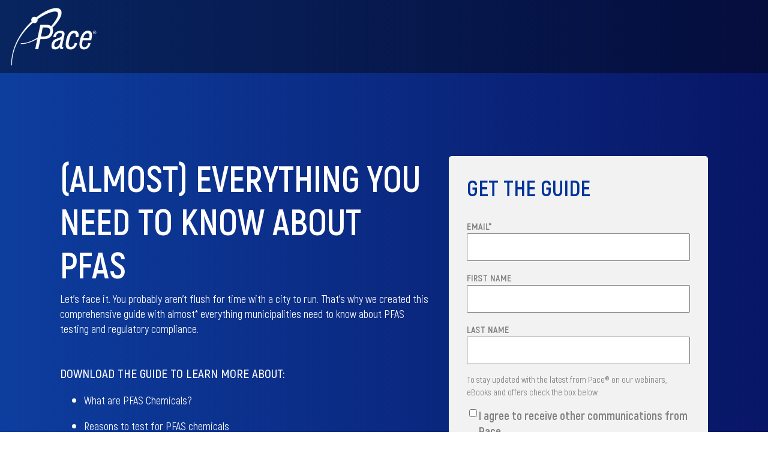

--- FILE ---
content_type: text/html; charset=UTF-8
request_url: https://info.pacelabs.com/pfas-ebook-municipalities?utm_term=pfas&utm_campaign=ENV_Michigan+PFAS+Mandate+2020&utm_source=adwords&utm_medium=ppc&hsa_acc=2195671737&hsa_cam=12520863084&hsa_grp=121976484169&hsa_ad=549951597092&hsa_src=g&hsa_tgt=kwd-379524967676&hsa_kw=pfas&hsa_mt=p&hsa_net=adwords&hsa_ver=3&gclid=EAIaIQobChMI1sbD_7XX9wIVNGpvBB2_cQlJEAAYASAAEgIeWvD_BwE
body_size: 9807
content:
<!doctype html><!--[if lt IE 7]> <html class="no-js lt-ie9 lt-ie8 lt-ie7" lang="en" > <![endif]--><!--[if IE 7]>    <html class="no-js lt-ie9 lt-ie8" lang="en" >        <![endif]--><!--[if IE 8]>    <html class="no-js lt-ie9" lang="en" >               <![endif]--><!--[if gt IE 8]><!--><html class="no-js" lang="en"><!--<![endif]--><head>
    <meta charset="utf-8">
    <meta http-equiv="X-UA-Compatible" content="IE=edge,chrome=1">
    <meta name="author" content="Pace® Analytical Services, LLC">
    <meta name="description" content="Municipality's guide to PFAS contamination and testing. Get info on sources of PFAS chemicals, PFAS in drinking water, and the status of PFAS regulations">
    <meta name="generator" content="HubSpot">
    <title>Your Guide for PFAS Chemical Testing and Analysis</title>
    <link rel="shortcut icon" href="https://info.pacelabs.com/hubfs/PaceAnalytical%20January%202020/Images/favicon.ico">
    
<meta name="viewport" content="width=device-width, initial-scale=1">

    <script src="/hs/hsstatic/jquery-libs/static-1.4/jquery/jquery-1.11.2.js"></script>
<script>hsjQuery = window['jQuery'];</script>
    <meta property="og:description" content="Municipality's guide to PFAS contamination and testing. Get info on sources of PFAS chemicals, PFAS in drinking water, and the status of PFAS regulations">
    <meta property="og:title" content="Your Guide for PFAS Chemical Testing and Analysis">
    <meta name="twitter:description" content="Municipality's guide to PFAS contamination and testing. Get info on sources of PFAS chemicals, PFAS in drinking water, and the status of PFAS regulations">
    <meta name="twitter:title" content="Your Guide for PFAS Chemical Testing and Analysis">

    

    

    <style>
a.cta_button{-moz-box-sizing:content-box !important;-webkit-box-sizing:content-box !important;box-sizing:content-box !important;vertical-align:middle}.hs-breadcrumb-menu{list-style-type:none;margin:0px 0px 0px 0px;padding:0px 0px 0px 0px}.hs-breadcrumb-menu-item{float:left;padding:10px 0px 10px 10px}.hs-breadcrumb-menu-divider:before{content:'›';padding-left:10px}.hs-featured-image-link{border:0}.hs-featured-image{float:right;margin:0 0 20px 20px;max-width:50%}@media (max-width: 568px){.hs-featured-image{float:none;margin:0;width:100%;max-width:100%}}.hs-screen-reader-text{clip:rect(1px, 1px, 1px, 1px);height:1px;overflow:hidden;position:absolute !important;width:1px}
</style>


<style>

  

	.hhs-hat-menu,
  .hhs-nav-opt-items,
  .hhs-hat-pull-down{
    display: none !important;
    visibility: hidden;
    opacity: 0;
  }


	.hhs-foot-nav-cols,
  .hhs-footer-mod .hhs-social-con,
  .hhs-foot-break-line{
    display: none !important;
    visibility: hidden;
    opacity: 0;
  }
  .hhs-footer-mod {
   padding-top: 25px !important; 
   padding-bottom: 25px !important; 
  }



  
</style>

<style>
  .cta-primary,
  .cta-secondary,
  .cta-tertiary,
  .cta-outline-white{
    text-decoration: none; 
    line-height: 1;
    display: inline-block;font-family: "Helvetica Neue", Helvetica, Arial, sans-serif;}
  
  
   /************************** 
   * PRIMARY CTA : USE -->  cta-primary
   * *****************************/
  
  .cta-primary,
  .hhs-header-menu .hs-menu-wrapper.hs-menu-flow-horizontal .mega-menu a.cta-primary{font-family: '', Arial, sans-serif;
      color: #ffffff !important;
      font-size: 13px;
    font-weight: bold;letter-spacing: 1px;
   text-transform: uppercase;
   padding: 20px 25px !important;
   -webkit-border-radius: 2px;
   border-radius: 2px;background-color: #00a881;-webkit-box-shadow: 0 10px 20px 0 rgba(0, 0, 0,0.10);
     box-shadow: 0 10px 20px 0 rgba(0, 0, 0,0.10);}
  
  .cta-primary:hover {
   color: #ffffff !important;background-color: #00a881;transform: scale(1.05);}
  
  
  
  /************************** 
   * SECONDARY CTA : USE -->  cta-secondary
   * *****************************/
 
  .cta-secondary,
  .hhs-header-menu .hs-menu-wrapper.hs-menu-flow-horizontal .mega-menu a.cta-secondary{font-family: '', Arial, sans-serif;
      color: #FFFFFF !important;
      font-size: 13px;
    font-weight: bold;letter-spacing: 1px;
   text-transform: uppercase;
   padding: 20px 25px !important;
   -webkit-border-radius: 2px;
   border-radius: 2px;background-color: #f56609;}
  
  .cta-secondary:hover {
   color: #ffffff !important;background-color: #db3800;transform: scale(1.05);}
  
  
  
  /************************** 
   * TERTIARY CTA : USE -->  cta-tertiary
   * *****************************/
 
  .cta-tertiary,
  .hhs-header-menu .hs-menu-wrapper.hs-menu-flow-horizontal .mega-menu a.cta-tertiary{font-family: '', Arial, sans-serif;
      color: #FFFFFF !important;
      font-size: 13px;
      font-weight: bold;letter-spacing: 1px;
   text-transform: uppercase;
   padding: 20px 25px !important;
   -webkit-border-radius: 2px;
   border-radius: 2px;background-color: #89be3c;}
  
  .cta-tertiary:hover {
   color: #FFFFFF !important;background-color: #89be3c;transform: scale(1.05);}
  
  
  /************************** 
   * WHITE OUTLINE BUTTON : USE -->  cta-outline-white
   * *****************************/
 
  .cta-outline-white {font-family: '', Arial, sans-serif;
      color: #FFFFFF !important;
      font-size: 13px;
      font-weight: bold;letter-spacing: 1px;
   text-transform: uppercase;
   padding: 20px 25px !important;
   -webkit-border-radius: 2px;
   border-radius: 2px;background-color: transparent;
      border: 2px solid #FFFFFF;}
  
  .cta-outline-white:hover {
   color: #FFFFFF !important;transform: scale(1.05);background-color: transparent;
      border: 2px solid #FFFFFF;}
  
  
  
  
  /************************** 
   * FORM SUBMIT BUTTON : --> DEFAULT
   * *****************************/
  .hs-button.primary,
  .hhs-form-con .hs-button.primary {font-family: '', Arial, sans-serif;
      color: #ffffff !important;
      font-size: 13px;
      font-weight: bold;letter-spacing: 1px;
   text-transform: uppercase;
   padding: 20px 25px;
   line-height: 20px;
   -webkit-border-radius: 2px;
   border-radius: 2px;
   border: none;
    -webkit-appearance: button;
   -webkit-transition: all 0.4s ease-in-out;
   -moz-transition: all 0.4s ease-in-out;
   -o-transition: all 0.4s ease-in-out;
   -ms-transition: all 0.4s ease-in-out;
   transition: all 0.4s ease-in-out;
   cursor: pointer;
   display: inline-block;
   margin: 0px;background-color: #6824d3;-webkit-box-shadow: 0 10px 20px 0 rgba(0, 0, 0,0.20);
     box-shadow: 0 10px 20px 0 rgba(0, 0, 0,0.20);}
  .hs-button.primary:hover,
  .hhs-form-con .hs-button.primary:hover {
   color: #ffffff !important;background-color: #d5c0ff;transform: scale(1.05);}
  
   
  
  /************************** 
   * FORM SUBMIT BUTTON : --> ALTERNATIVE
   * *****************************/
 
  .submit-alt .hs-button.primary {font-family: '', Arial, sans-serif;
      color: #ffffff;
      font-size: 13px;
      font-weight: bold;letter-spacing: 1px;
   text-transform: uppercase;
   padding: 20px 25px;
   line-height: 20px;
   -webkit-border-radius: 2px;
   border-radius: 2px;
   border: none;
   margin: 0px;background-color: transparent;
      border: 2px solid #FFFFFF;-webkit-box-shadow: none;
     box-shadow: none;}
  
  .submit-alt .hs-button.primary:hover {
   color: #ffffff !important;transform: scale(1.05);background-color: transparent;
      border: 2px solid #FFFFFF;}
  .hs-button.primary:focus { outline: none;}
  
   
  
  /************************** 
   * TYPOGRAPHY
   * *****************************/@font-face {
      font-family: 'Akrobat Regular'; src:
      url('?') format('eot'),
      url('') format('woff'),
      url('https://info.pacelabs.com/hubfs/Akrobat-Regular.ttf') format('truetype');
      font-display: block;
      }@font-face {
      font-family: 'Akrobat Black'; src:
      url('?') format('eot'),
      url('') format('woff'),
      url('https://info.pacelabs.com/hubfs/Akrobat-Black.ttf') format('truetype');
      font-display: block;
      }@font-face {
      font-family: 'Akrobat Bold'; src:
      url('?') format('eot'),
      url('') format('woff'),
      url('https://info.pacelabs.com/hubfs/Akrobat-Bold.ttf') format('truetype');
      font-display: block;
      }@font-face {
      font-family: 'Akrobat ExtraBold'; src:
      url('?') format('eot'),
      url('') format('woff'),
      url('https://info.pacelabs.com/hubfs/Akrobat-ExtraBold.ttf') format('truetype');
      font-display: block;
      }@font-face {
      font-family: 'Akrobat ExtraLight'; src:
      url('?') format('eot'),
      url('') format('woff'),
      url('https://info.pacelabs.com/hubfs/Akrobat-ExtraLight.ttf') format('truetype');
      font-display: block;
      }@font-face {
      font-family: 'Akrobat Light'; src:
      url('?') format('eot'),
      url('') format('woff'),
      url('https://info.pacelabs.com/hubfs/Akrobat-Light.ttf') format('truetype');
      font-display: block;
      }@font-face {
      font-family: 'Akrobat SemiBold'; src:
      url('?') format('eot'),
      url('') format('woff'),
      url('https://info.pacelabs.com/hubfs/Akrobat-SemiBold.ttf') format('truetype');
      font-display: block;
      }@font-face {
      font-family: 'Akrobat Thin'; src:
      url('?') format('eot'),
      url('') format('woff'),
      url('https://info.pacelabs.com/hubfs/Akrobat-Thin.ttf') format('truetype');
      font-display: block;
      }h1 {font-family: 'Akrobat Bold', Arial, sans-serif;
     font-weight: 400;
     color: #444444;
     font-size: 60px;text-transform: uppercase;
   letter-spacing: 0px;
   line-height: 1.2em;
  }
  h2 {font-family: 'Akrobat Bold', Arial, sans-serif;
     font-weight: 400;
     color: #444444;
     font-size: 60px;text-transform: uppercase;
   letter-spacing: 0px;
   line-height: 1.2em;
  }
  h3 {font-family: 'Akrobat Bold', Arial, sans-serif;
     font-weight: 400;
     color: #444444;
     font-size: 37px;text-transform: uppercase;
   letter-spacing: 0px;
   line-height: 1.2em;
  }
  h4 {font-family: 'Akrobat SemiBold', Arial, sans-serif;
     font-weight: 400;
     color: #444444;
     font-size: 28px;text-transform: none;
   letter-spacing: 0px;
   line-height: 1.2em;
  }
  h5 {font-family: 'Akrobat SemiBold', Arial, sans-serif;
     font-weight: 400;
     color: #444444;
     font-size: 21px;text-transform: uppercase;
   letter-spacing: 0px;
   line-height: 1.2em;
  }
  h6 {font-family: 'Akrobat SemiBold', Arial, sans-serif;
     font-weight: 400;
     color: #444444;
     font-size: 12px;text-transform: uppercase;
   letter-spacing: 1px;
   line-height: 1.2em;
  }
  body, p {font-family: 'Akrobat Regular', Arial, sans-serif;
     font-weight: 400;
     color: #444444;
     font-size: 18px;text-transform: none;
   letter-spacing: 0px;
   line-height: 1.44em;
  }
  p {margin-bottom: 15px}
  
  blockquote, 
  blockquote p {font-family: 'Akrobat Black', Arial, sans-serif;
     font-weight: 400;
     color: #444444;
     font-size: 24px;text-transform: none;
   letter-spacing: 0px;
   line-height: 1.44em;
  }
  li {font-family: 'Akrobat SemiBold', Arial, sans-serif;
     font-weight: 400;
     color: #444444;
     font-size: 20px;text-transform: none;
   letter-spacing: 0px;
   line-height: 1.44em;
   margin-bottom: 10px
  }
  label {font-family: 'Akrobat Regular', Arial, sans-serif;
     font-weight: 900;
     color: #444444;
     font-size: 15px;text-transform: uppercase;
   letter-spacing: 1px;
   line-height: 1.44em;
  }
  .hs-field-desc {font-family: 'Akrobat Light', Arial, sans-serif;
     font-weight: 300;
     color: #999999;
     font-size: 11px;text-transform: none;
   letter-spacing: 0px;
   line-height: 1.44em;
  }
  .legal-consent-container,
  .legal-consent-container p {font-family: 'Akrobat Regular', Arial, sans-serif;
     font-weight: 300;
     color: #999999;
     font-size: 15px;text-transform: none;
   letter-spacing: 0px;
   line-height: 1.44em;
  }
  .hs-form-booleancheckbox label {font-family: 'Akrobat Bold', Arial, sans-serif;
     font-weight: 900;
     color: #1953a5;
     font-size: 20px;text-transform: none;
   letter-spacing: 0px;
   line-height: 1.3em !important;
  }
  body input[type="text"],
  body input[type="password"], 
  body input[type="datetime"], 
  body input[type="datetime-local"], 
  body input[type="date"], 
  body input[type="month"], 
  body input[type="time"], 
  body input[type="week"], 
  body input[type="number"], 
  body input[type="email"], 
  body input[type="url"], 
  body input[type="search"], 
  body input[type="tel"], 
  body input[type="color"],
  body input[type="file"],
  body textarea,
  body select  {font-family: 'Akrobat Regular', Arial, sans-serif;
     font-weight: 400;
     color: #444444;
     font-size: 18px;text-transform: none;
   letter-spacing: 0px;
   line-height: 1.44em !important;
  }
  
 
  
  /** HEADER AND FOOTER NAV FONT- FAMILY **/
  
  .hhs-hat-menu .hs-menu-wrapper.hs-menu-flow-horizontal>ul li a,
  .hhs-header-menu .hs-menu-wrapper.hs-menu-flow-horizontal>ul li a {font-family: 'Akrobat Regular', Arial, sans-serif;}
  
  .hhs-foot-nav-col .hs-menu-wrapper.hs-menu-flow-horizontal > ul li a {font-family: 'Akrobat Regular', Arial, sans-serif;}
  
  
  @media (max-width: 768px) {
    h1 {font-size: 60px;}
    h2 {font-size: 39px;}
    h3 {font-size: 31px;}
    h4 {font-size: 25px;}
    h5 {font-size: 20px;}
    body, p {font-size: 16px;}
    li {font-size: 16px;}
    label {font-size: 11px;}
  }
  
  @media (max-width: 575px) {
    h1 {font-size: 50px;}
    h2 {font-size: 33px;}
    h3 {font-size: 27px;}
    h4 {font-size: 23px;}
    h5 {font-size: 19px;}
    body, p {font-size: 16px;}
    li {font-size: 16px;}
    label {font-size: 11px;}
  }
  
  h1, h2, h3, h4, h5, p, li, span {
   text-rendering: optimizelegibility;
    margin-top: 0px;
  }
  
  /************************** 
   * UI ELEMENTS
   * *****************************/
  
  .hhs-divider {
    border-bottom: 2px solid #89BE40;
    width: 50px;
    margin: 0 0 50px 0;
  }
  .fa,.fal,.fab,.fas,.far{
      color: #1953a5;
  }
  .hhs-icon-con svg {
    fill: #1953a5;
  }
  
  .hs-search-highlight,
  .blog-listing-wrapper .post-listing .post-item .post-body a,
  .blog-post-wrapper .post-body a, 
  a {
   color: #1953a5;
  }
  .hs-search-results__title:hover,
  .blog-listing-wrapper .post-listing .post-item .post-body a:hover,
  .blog-post-wrapper .post-body a:hover,
  a:hover,a:focus  {
   color: #89BE40;
  }
  
  .hhs-search-modal button {
   background-color:  #1953a5;
  }

  
  /************************** 
   * BLOG
   * *****************************/
  .blog-post-wrapper h1,
  .blog-listing-wrapper .post-listing .post-item h2 {
    font-size: 50px;
  }
  
  .blog-post-wrapper h1 a,
  .blog-listing-wrapper .post-listing .post-item h2 a {
    color: #1953a5;
  }
  
  .blog-post-wrapper h1 a:hover,
  .blog-listing-wrapper .post-listing .post-item h2 a:hover {
    color: #89BE40;
  }
  
  /* POST CONTENT */
  
  .blog-post-wrapper .post-body p {font-family: '', Arial, sans-serif;
      font-size: 18px;
      font-weight: 300;
      color: #444444;letter-spacing: 0px;
   margin-bottom: 10px;
   line-height: 1.6em;
  }
  p.author-bio-short {
   color: #444444;
  }
  
  /* SIDE BAR */
  
  .hs-rss-module a.hs-rss-title {
    color: #1953a5;
  }
  .hs-rss-module a.hs-rss-title:hover {
   color: #89BE40;
  }
  
  .hhs-blog-sidebar .hs-rss-item {
    background-color: #f2f5f8;
  }
  
  .hhs-blog-sidebar .hs-rss-item .hs-rss-byline .hs-rss-date,
  .hhs-blog-sidebar .hs-rss-item .hs-rss-description p {
    color: #f2f2f2;
  }
  
  @media (max-width: 768px) {
    .blog-post-wrapper h1,
    .blog-listing-wrapper .post-listing .post-item h2 {
      font-size: 50px;
    }
    .blog-post-wrapper .post-body p {
      font-size: 16px;
    }
  }
  
  .hs_cos_wrapper_type_post_filter a,
  a.topic-link {font-family: 'Akrobat SemiBold', Arial, sans-serif;
     font-weight: 400;letter-spacing: 1px;
    background-color: #1953a5;
    color: #FFFFFF;
    font-size: 10px;
    text-transform: uppercase;
    
  }
  .hs_cos_wrapper_type_post_filter a:hover,
  a.topic-link:hover {
    background-color: #89BE40;
    color: #FFFFFF;
  }
  
  @media (max-width: 575px) {
    .blog-post-wrapper h1,
    .blog-listing-wrapper .post-listing .post-item h2 {
      font-size: 50px;
    }
    .blog-post-wrapper .post-body p {
      font-size: 16px;
    }
  }
  
</style>
<link rel="stylesheet" href="https://info.pacelabs.com/hubfs/hub_generated/module_assets/1/32689013357/1743547649114/module_CLEAN_6-1_-_Global_-_Header-1595428009007.min.css">
<style>
  .hhs-header-mod {
    background-color: rgba(0, 0, 0,0.40);
    padding: 10px 0; 
  }
  .hhs-header-mod.hhs-alt-nav .logo-sticky,
  .logo-standard  {
    max-width: 150px;
    float: left;
  }
  .hhs-header-mod.hhs-alt-nav.sticky-menu.active .logo-sticky,
  .logo-sticky  {
    max-width: 150px;
    float: left;
  }
  
  .hhs-header-logo {
    padding-top:  0px;
  }
  
  .hhs-header-mod .hhs-nav {
    height: 60px;
    display: table;
  }
  .custom-menu-primary .hs-menu-wrapper > ul > li {
    margin-left: 5px;
  }
  .hhs-header-menu .hs-menu-wrapper.hs-menu-flow-horizontal>ul li a,
  .hhs-header-search a i{
    color: rgba(255, 255, 255,1) !important;
    text-transform: uppercase;
  }
  .hhs-lang-switch .globe_class:before{
    color: rgba(255, 255, 255,1) !important;
  }
  .hhs-header-menu .hs-menu-wrapper.hs-menu-flow-horizontal>ul li a:hover,
  .hhs-header-search a i:hover,
  .hhs-lang-switch .globe_class:hover{
    color: rgba(238, 238, 238,1) !important;
  }
  .lang_list_class li,
  .custom-menu-primary .hs-menu-wrapper > ul ul{
     background: #FFFFFF !important;
  }
  .custom-menu-primary .hs-menu-wrapper > ul > li > ul:before{
     color: #FFFFFF !important;
  }
  .hhs-lang-switch .lang_list_class:after {
   border-bottom-color: #FFFFFF !important;
  }
  .custom-menu-primary .hs-menu-wrapper > ul li a, 
  .hs-menu-wrapper.hs-menu-flow-horizontal > ul li.hs-item-has-children ul.hs-menu-children-wrapper li a,
  .hhs-lang-switch .lang_list_class li a {
    color: #444444 !important;
    font-size: 13px !important;
  }
  .hhs-lang-switch .lang_list_class li a:hover,
  .custom-menu-primary .hs-menu-wrapper > ul ul li a:hover {
   background-color:  #1953a5;
  }
  .hhs-lang-switch .lang_list_class li a:hover,
  .custom-menu-primary .hs-menu-wrapper > ul li.hs-item-has-children ul.hs-menu-children-wrapper li a:hover {
   color: #fff !important;
  }
  .custom-menu-primary .hs-menu-wrapper > ul li.hs-item-has-children ul.hs-menu-children-wrapper li.active a:hover {
    color: #444444 !important;
  }
  
  /*** MOBILE HAMBURGER ***/
  .hamburger-inner, .hamburger-inner::before, .hamburger-inner::after,
  .hamburger.is-active .hamburger-inner,
  .hamburger.is-active .hamburger-inner::before,
  .hamburger.is-active .hamburger-inner::after {
    background-color: rgba(255, 255, 255,1); 
  }
  
  /*** STICKY HEADER ***/
  .hhs-header-mod.hhs-alt-nav.sticky-menu,
  .hhs-header-mod.sticky-menu {
    background-color: rgba(255, 255, 255,0.90);
  }
  .sticky-menu.active {
    background-color: rgba(255, 255, 255,0.90);
  }
  .hhs-header-mod.hhs-alt-nav .hhs-header-menu .hs-menu-wrapper.hs-menu-flow-horizontal>ul li a,
  .hhs-header-mod.hhs-alt-nav .hhs-header-search a i,
  .hhs-header-mod.hhs-alt-nav .hhs-lang-switch .globe_class:before,
  .sticky-menu .hhs-header-menu .hs-menu-wrapper.hs-menu-flow-horizontal>ul li a,
  .sticky-menu .hhs-header-search a i,
  .sticky-menu .hhs-lang-switch .globe_class:before{
    color: rgba(255, 255, 255,1) !important;
  }
  .hhs-header-mod.hhs-alt-nav .hhs-header-menu .hs-menu-wrapper.hs-menu-flow-horizontal .hs-menu-depth-1:first-child:hover,
  .hhs-header-mod.hhs-alt-nav .hhs-header-search a i:hover,
  .hhs-header-mod.hhs-alt-nav .hhs-lang-switch .globe_class:before,
  .sticky-menu .hhs-header-menu .hs-menu-wrapper.hs-menu-flow-horizontal .hs-menu-depth-1:first-child:hover,
  .sticky-menu .hhs-header-menu .hs-menu-wrapper.hs-menu-flow-horizontal>ul li a:hover,
  .sticky-menu .hhs-header-search a i:hover,
  .sticky-menu .hhs-lang-switch .globe_class:before{
    color: rgba(0, 0, 0,1) !important;
  }
  
  .hhs-header-mod.hhs-alt-nav .hamburger-inner, .hhs-header-mod.hhs-alt-nav .hamburger-inner::before, .hhs-header-mod.hhs-alt-nav .hamburger-inner::after,
  .hhs-header-mod.hhs-alt-nav .hamburger.is-active .hamburger-inner,
  .hhs-header-mod.hhs-alt-nav .hamburger.is-active .hamburger-inner::before,
  .hhs-header-mod.hhs-alt-nav .hamburger.is-active .hamburger-inner::after,
  .sticky-menu .hamburger-inner, .sticky-menu .hamburger-inner::before, .sticky-menu .hamburger-inner::after,
  .sticky-menu .hamburger.is-active .hamburger-inner,
  .sticky-menu .hamburger.is-active .hamburger-inner::before,
  .sticky-menu .hamburger.is-active .hamburger-inner::after {
    background-color: rgba(0, 0, 0,1); 
  }
  .hhs-header-mod.sticky-menu .hhs-nav {
    height: 30px;
  }
  
  
  
  .hhs-header-menu .hs-menu-wrapper.hs-menu-flow-horizontal>ul li a {
    font-size: 15px !important;
    font-weight: bold;
  }
  .hhs-hat-pull-down,
  .hhs-header-hat {
   background-color: #89BE40; 
  }
  .hhs-hat-pull-down i,
  .hhs-hat-menu .hs-menu-wrapper.hs-menu-flow-horizontal>ul li a {
   font-size: 10px !important;color: rgba(255, 255, 255,1) !important;}.hhs-hat-menu .hs-menu-wrapper.hs-menu-flow-horizontal>ul li a:hover {
     color: rgba(255, 255, 255,1) !important;
    }/*** MEGA MENU ***//** TABLET CSS **/
  @media (max-width: 768px) {
    .custom-menu-primary .hs-menu-wrapper > ul {
       margin-top: 10px !important;
    }
    .custom-menu-primary .hs-menu-wrapper > ul,
    .custom-menu-primary .hs-menu-wrapper > ul li.active a:hover{
      background-color:  #FFFFFF !important;
    }
    .hhs-header-menu .hs-menu-wrapper.hs-menu-flow-horizontal>ul li a:hover,
    .custom-menu-primary .hs-menu-wrapper > ul li.active a:hover,
    .hhs-header-menu .hs-menu-wrapper.hs-menu-flow-horizontal>ul li a {
      color:  #444444 !important;
    }
    .custom-menu-primary .hs-menu-wrapper > ul li{border-top: 1px solid rgba(0, 0, 0, .1) !important;}
    .custom-menu-primary .hs-menu-wrapper > ul ul li{background-color: rgba(0, 0, 0, .05);}
  }
  
  /** MOBILE CSS **/
  @media (max-width: 575px) {
    .logo-standard, .logo-sticky {
      max-width: 100px !important;
    }
  }
  
</style>
<link rel="stylesheet" href="https://info.pacelabs.com/hubfs/hub_generated/module_assets/1/32071161865/1743547604705/module_CLEAN_6-1_-_Hero_-_Banner.min.css">
<style>
  #hs_cos_wrapper_widget_1696539637816 .hhs-hero-mod {
    padding-top: 200px;
    padding-bottom:  150px;z-index: 1;background-color: #ffffff;}
 
  
  #hs_cos_wrapper_widget_1696539637816 .hhs-hero-mod .first-col {
    text-align:  left;
  }
  
  #hs_cos_wrapper_widget_1696539637816 .hhs-hero-mod .row {
    margin-top:  60px;
  }
  
  /** IF FULLSCREEN BACKGROUND IS ON **//*** HERO OVERLAY COLOR ***/
  #hs_cos_wrapper_widget_1696539637816 .hhs-hero-overlay {background-color: #003399;
      background: -moz-linear-gradient(left, rgba(0, 51, 153,0.95) 0%, rgba(8, 22, 102,1) 100%);
      background: -webkit-linear-gradient(left, rgba(0, 51, 153,0.95) 0%, rgba(8, 22, 102,1) 100%);
      background: linear-gradient(left, rgba(0, 51, 153,0.95) 0%, rgba(8, 22, 102,1) 100%);}
  
  /*** COLUMN 1 STYLE ***/
  #hs_cos_wrapper_widget_1696539637816 .hhs-hero-mod .first-col .hhs-col-inner {
    text-align:  left;}
  
  /*** COLUMN 2 STYLE ***/
  #hs_cos_wrapper_widget_1696539637816 .hhs-hero-mod .second-col .hhs-col-inner {
    text-align:  left;background-color: rgba(242, 242, 242, 1);padding: 30px;
      border-radius: 5px;}
  
  #hs_cos_wrapper_widget_1696539637816 .first-col .hhs-rich-text h1, #hs_cos_wrapper_widget_1696539637816 .first-col .hhs-rich-text h2,#hs_cos_wrapper_widget_1696539637816 .first-col .hhs-rich-text h3, #hs_cos_wrapper_widget_1696539637816 .first-col .hhs-rich-text h4, #hs_cos_wrapper_widget_1696539637816 .first-col .hhs-rich-text h5, #hs_cos_wrapper_widget_1696539637816 .first-col .hhs-rich-text h6, #hs_cos_wrapper_widget_1696539637816 .first-col .hhs-rich-text p, #hs_cos_wrapper_widget_1696539637816 .first-col .hhs-rich-text span, #hs_cos_wrapper_widget_1696539637816 .first-col .hhs-rich-text label, #hs_cos_wrapper_widget_1696539637816 .first-col .hhs-rich-text li {
    color: #FFFFFF;
  }
  
  #hs_cos_wrapper_widget_1696539637816 .second-col .hhs-rich-text h1, #hs_cos_wrapper_widget_1696539637816 .second-col .hhs-rich-text h2,#hs_cos_wrapper_widget_1696539637816 .second-col .hhs-rich-text h3, #hs_cos_wrapper_widget_1696539637816 .second-col .hhs-rich-text h4, #hs_cos_wrapper_widget_1696539637816 .second-col .hhs-rich-text h5, #hs_cos_wrapper_widget_1696539637816 .second-col .hhs-rich-text h6, #hs_cos_wrapper_widget_1696539637816 .second-col .hhs-rich-text p, #hs_cos_wrapper_widget_1696539637816 .second-col .hhs-rich-text span, #hs_cos_wrapper_widget_1696539637816 .second-col .hhs-rich-text label, #hs_cos_wrapper_widget_1696539637816 .second-col .hhs-rich-text li {
    color: #808080;
  }
  #hs_cos_wrapper_widget_1696539637816 .first-col .hhs-form-con {margin-left: 0px;
      margin-right: auto;}
  
  #hs_cos_wrapper_widget_1696539637816 .second-col .hhs-form-con {margin-left: 0px;
      margin-right: auto;}
  
  #hs_cos_wrapper_widget_1696539637816 .first-col .hhs-form-con {
   max-width:  100%;
  }
  
  #hs_cos_wrapper_widget_1696539637816 .second-col .hhs-form-con {
   max-width:  100%;
  }
  
  /** VIDEO STYLE **//** TABLET CSS **/
  @media (max-width: 768px) {
    #hs_cos_wrapper_widget_1696539637816 .hhs-hero-mod {
      padding-top: 100px;
      padding-bottom: 100px;
    }
    /** IF FULLSCREEN BACKGROUND IS ON **/}
  
  /** MOBILE CSS **/
  @media (max-width: 575px) {
    #hs_cos_wrapper_widget_1696539637816 .hhs-hero-mod {
      padding-top: 50px;
      padding-bottom: 50px;
    }
    #hs_cos_wrapper_widget_1696539637816 .hhs-hero-mod .first-col {
      text-align:  left;
    }
    #hs_cos_wrapper_widget_1696539637816 .hhs-hero-mod .second-col {
      text-align:  left;
    }
    
  }
</style>
<link rel="stylesheet" href="https://info.pacelabs.com/hubfs/hub_generated/module_assets/1/32689581032/1743547661250/module_CLEAN_6-1_-_Global_-_Footer-1595428008777.min.css">
<style>
  #hs_cos_wrapper_module_1566331659239163 .hhs-footer-mod {
    background-color: #003399;
    padding-top: 100px;
    padding-bottom: 100px;
  }

  /** NAVIGATION COLUMNS STYLE **/
  .hhs-foot-base-nav .hs-menu-wrapper.hs-menu-flow-horizontal > ul li a,
  .hhs-foot-nav-col .hs-menu-wrapper.hs-menu-flow-horizontal>ul li.hs-item-has-children ul.hs-menu-children-wrapper li a,
  .hhs-foot-nav-col .hs-menu-wrapper.hs-menu-flow-horizontal > ul li a {
    color: #f2f2f2 !important;
  }
  .hhs-foot-base-nav .hs-menu-wrapper.hs-menu-flow-horizontal > ul li a:hover,
  .hhs-foot-nav-col .hs-menu-wrapper.hs-menu-flow-horizontal>ul li.hs-item-has-children ul.hs-menu-children-wrapper li a:hover,
  .hhs-foot-nav-col .hs-menu-wrapper.hs-menu-flow-horizontal > ul li a:hover {
    color: #d5c0ff  !important;
  }
  .foot-nav-title,
  .hhs-foot-rss h5,
  .hhs-foot-nav-col h5 {
    margin-bottom: 40px;
    color: #FFFFFF;
  }
  .hhs-foot-nav-col .hs-menu-wrapper.hs-menu-flow-horizontal > ul li a {
    font-size: 18px !important;
  }

  .hhs-foot-rss .hs_cos_wrapper_type_inline_rich_text p,
  .hhs-foot-rss .hs_cos_wrapper_type_inline_rich_text l1,
  .hhs-foot-rss .hs_cos_wrapper_type_inline_rich_text span,
  .hhs-foot-rss .hs_cos_wrapper_type_inline_rich_text *,
  .hhs-foot-rss *{
    color: #ffffff;
  }
  
  .hhs-foot-base-nav .hs-menu-wrapper.hs-menu-flow-horizontal > ul li a {
    font-size: 14px;
  }

  /** BLOG POST STYLE **/
  .hhs-footer-mod .hhs-post-content a h6  {
    color: #FFFFFF;
    font-size: 16px;
    line-height: 20px;
  }
  .hhs-footer-mod .hhs-post-summary p  {
    color: #ffffff;
    font-size: 14px;
    line-height: 18px;
  }
  .hhs-foot-rss .hs-rss-title:hover {
    color: #89BE40;
  }

  .hhs-foot-rss .hs-rss-item-image-wrapper {
    height: 120px;
  }
  .hhs-foot-rss .hs-rss-item.hs-with-featured-image .hs-rss-item-text  {
   margin-top: 120px;
  }
  .hhs-foot-break-line {
    border-color:  #FFFFFF;
  }
  .hhs-foot-copyright {
    color: #FFFFFF;
  }

  /** SOCIAL ICONS **/#hs_cos_wrapper_module_1566331659239163 .hhs-social-con i { color:  #FFFFFF;}
    #hs_cos_wrapper_module_1566331659239163 .hhs-social-con i:hover {color:  #d5c0ff;}/** TABLET CSS **/
  @media (max-width: 768px) {
    #hs_cos_wrapper_module_1566331659239163 .hhs-footer-mod {
      padding-top: 25px;
      padding-bottom: 25px;
    }
  }

  /** BACK TO TOP **/
  #return-to-top {
   background: rgba(213, 192, 255, 0.7);
  }
  #return-to-top:hover {
   background: rgba(213, 192, 255, 0.9);
  }

  /** MOBILE CSS **/
  @media (max-width: 575px) {
    #hs_cos_wrapper_module_1566331659239163 .hhs-footer-mod {
      padding-top: 25px;
      padding-bottom: 25px;
    }
    .hhs-foot-nav-col {
     border-color: #FFFFFF;
    }
  }
</style><style>
  @font-face {
    font-family: "Roboto";
    font-weight: 700;
    font-style: normal;
    font-display: swap;
    src: url("/_hcms/googlefonts/Roboto/700.woff2") format("woff2"), url("/_hcms/googlefonts/Roboto/700.woff") format("woff");
  }
  @font-face {
    font-family: "Roboto";
    font-weight: 300;
    font-style: normal;
    font-display: swap;
    src: url("/_hcms/googlefonts/Roboto/300.woff2") format("woff2"), url("/_hcms/googlefonts/Roboto/300.woff") format("woff");
  }
  @font-face {
    font-family: "Roboto";
    font-weight: 400;
    font-style: normal;
    font-display: swap;
    src: url("/_hcms/googlefonts/Roboto/regular.woff2") format("woff2"), url("/_hcms/googlefonts/Roboto/regular.woff") format("woff");
  }
  @font-face {
    font-family: "Roboto";
    font-weight: 700;
    font-style: normal;
    font-display: swap;
    src: url("/_hcms/googlefonts/Roboto/700.woff2") format("woff2"), url("/_hcms/googlefonts/Roboto/700.woff") format("woff");
  }
  @font-face {
    font-family: "Abel";
    font-weight: 400;
    font-style: normal;
    font-display: swap;
    src: url("/_hcms/googlefonts/Abel/regular.woff2") format("woff2"), url("/_hcms/googlefonts/Abel/regular.woff") format("woff");
  }
</style>

    


    
<!--  Added by GoogleAnalytics4 integration -->
<script>
var _hsp = window._hsp = window._hsp || [];
window.dataLayer = window.dataLayer || [];
function gtag(){dataLayer.push(arguments);}

var useGoogleConsentModeV2 = true;
var waitForUpdateMillis = 1000;


if (!window._hsGoogleConsentRunOnce) {
  window._hsGoogleConsentRunOnce = true;

  gtag('consent', 'default', {
    'ad_storage': 'denied',
    'analytics_storage': 'denied',
    'ad_user_data': 'denied',
    'ad_personalization': 'denied',
    'wait_for_update': waitForUpdateMillis
  });

  if (useGoogleConsentModeV2) {
    _hsp.push(['useGoogleConsentModeV2'])
  } else {
    _hsp.push(['addPrivacyConsentListener', function(consent){
      var hasAnalyticsConsent = consent && (consent.allowed || (consent.categories && consent.categories.analytics));
      var hasAdsConsent = consent && (consent.allowed || (consent.categories && consent.categories.advertisement));

      gtag('consent', 'update', {
        'ad_storage': hasAdsConsent ? 'granted' : 'denied',
        'analytics_storage': hasAnalyticsConsent ? 'granted' : 'denied',
        'ad_user_data': hasAdsConsent ? 'granted' : 'denied',
        'ad_personalization': hasAdsConsent ? 'granted' : 'denied'
      });
    }]);
  }
}

gtag('js', new Date());
gtag('set', 'developer_id.dZTQ1Zm', true);
gtag('config', 'G-353147345');
</script>
<script async src="https://www.googletagmanager.com/gtag/js?id=G-353147345"></script>

<!-- /Added by GoogleAnalytics4 integration -->

    <link rel="canonical" href="https://info.pacelabs.com/pfas-ebook-municipalities">

<!-- Global site tag (gtag.js) - Google Ads: 1056528215 -->
<script async src="https://www.googletagmanager.com/gtag/js?id=AW-1056528215"></script>
<script>
  window.dataLayer = window.dataLayer || [];
  function gtag(){dataLayer.push(arguments);}
  gtag('js', new Date());

  gtag('config', 'AW-1056528215');
</script>

<meta property="og:url" content="https://info.pacelabs.com/pfas-ebook-municipalities">
<meta name="twitter:card" content="summary">
<meta http-equiv="content-language" content="en">
<link rel="stylesheet" href="//7052064.fs1.hubspotusercontent-na1.net/hubfs/7052064/hub_generated/template_assets/DEFAULT_ASSET/1767887762830/template_layout.min.css">


<link rel="stylesheet" href="https://info.pacelabs.com/hubfs/hub_generated/template_assets/1/32689010556/1743444829967/template_clean-6-1-style.min.css">




</head>
<body class="   hs-content-id-138991612766 hs-landing-page hs-page " style="">
    <div class="header-container-wrapper">
    <div class="header-container container-fluid">

<div class="row-fluid-wrapper row-depth-1 row-number-1 ">
<div class="row-fluid ">
<div class="span12 widget-span widget-type-custom_widget " style="" data-widget-type="custom_widget" data-x="0" data-w="12">
<div id="hs_cos_wrapper_module_1566331639529157" class="hs_cos_wrapper hs_cos_wrapper_widget hs_cos_wrapper_type_module" style="" data-hs-cos-general-type="widget" data-hs-cos-type="module">

</div>

</div><!--end widget-span -->
</div><!--end row-->
</div><!--end row-wrapper -->

<div class="row-fluid-wrapper row-depth-1 row-number-2 ">
<div class="row-fluid ">
<div class="span12 widget-span widget-type-custom_widget " style="" data-widget-type="custom_widget" data-x="0" data-w="12">
<div id="hs_cos_wrapper_module_1566331645371159" class="hs_cos_wrapper hs_cos_wrapper_widget hs_cos_wrapper_type_module" style="" data-hs-cos-general-type="widget" data-hs-cos-type="module"></div>

</div><!--end widget-span -->
</div><!--end row-->
</div><!--end row-wrapper -->

<div class="row-fluid-wrapper row-depth-1 row-number-3 ">
<div class="row-fluid ">
<div class="span12 widget-span widget-type-custom_widget " style="" data-widget-type="custom_widget" data-x="0" data-w="12">
<div id="hs_cos_wrapper_module_1566331648069161" class="hs_cos_wrapper hs_cos_wrapper_widget hs_cos_wrapper_type_module" style="" data-hs-cos-general-type="widget" data-hs-cos-type="module"><div id="hhs-main-nav" class="hhs-header-mod">
  <div class="container-fluid">
    <div class="row">
      <div class="col-12 hhs-nav hhs-clearfix">
        <a href="https://www.pacelabs.com" style="display: block;">
          <div class="hhs-header-logo">
            <div class="logo-standard">
              <img src="https://info.pacelabs.com/hs-fs/hubfs/All%20Graphics/Corporate_Pace-logo_WHITE.png?width=587&amp;height=305&amp;name=Corporate_Pace-logo_WHITE.png" alt="Corporate_Pace-logo_WHITE" width="587" height="305" srcset="https://info.pacelabs.com/hs-fs/hubfs/All%20Graphics/Corporate_Pace-logo_WHITE.png?width=294&amp;height=153&amp;name=Corporate_Pace-logo_WHITE.png 294w, https://info.pacelabs.com/hs-fs/hubfs/All%20Graphics/Corporate_Pace-logo_WHITE.png?width=587&amp;height=305&amp;name=Corporate_Pace-logo_WHITE.png 587w, https://info.pacelabs.com/hs-fs/hubfs/All%20Graphics/Corporate_Pace-logo_WHITE.png?width=881&amp;height=458&amp;name=Corporate_Pace-logo_WHITE.png 881w, https://info.pacelabs.com/hs-fs/hubfs/All%20Graphics/Corporate_Pace-logo_WHITE.png?width=1174&amp;height=610&amp;name=Corporate_Pace-logo_WHITE.png 1174w, https://info.pacelabs.com/hs-fs/hubfs/All%20Graphics/Corporate_Pace-logo_WHITE.png?width=1468&amp;height=763&amp;name=Corporate_Pace-logo_WHITE.png 1468w, https://info.pacelabs.com/hs-fs/hubfs/All%20Graphics/Corporate_Pace-logo_WHITE.png?width=1761&amp;height=915&amp;name=Corporate_Pace-logo_WHITE.png 1761w" sizes="(max-width: 587px) 100vw, 587px">
            </div><div class="logo-sticky">
                <img src="https://info.pacelabs.com/hs-fs/hubfs/Email%20Graphics/Logos/corporate-pace-logo.png?width=600&amp;height=410&amp;name=corporate-pace-logo.png" alt="corporate-pace-logo" width="600" height="410" srcset="https://info.pacelabs.com/hs-fs/hubfs/Email%20Graphics/Logos/corporate-pace-logo.png?width=300&amp;height=205&amp;name=corporate-pace-logo.png 300w, https://info.pacelabs.com/hs-fs/hubfs/Email%20Graphics/Logos/corporate-pace-logo.png?width=600&amp;height=410&amp;name=corporate-pace-logo.png 600w, https://info.pacelabs.com/hs-fs/hubfs/Email%20Graphics/Logos/corporate-pace-logo.png?width=900&amp;height=615&amp;name=corporate-pace-logo.png 900w, https://info.pacelabs.com/hs-fs/hubfs/Email%20Graphics/Logos/corporate-pace-logo.png?width=1200&amp;height=820&amp;name=corporate-pace-logo.png 1200w, https://info.pacelabs.com/hs-fs/hubfs/Email%20Graphics/Logos/corporate-pace-logo.png?width=1500&amp;height=1025&amp;name=corporate-pace-logo.png 1500w, https://info.pacelabs.com/hs-fs/hubfs/Email%20Graphics/Logos/corporate-pace-logo.png?width=1800&amp;height=1230&amp;name=corporate-pace-logo.png 1800w" sizes="(max-width: 600px) 100vw, 600px">
              </div></div>
        </a>
          <div class="hhs-nav-opt-items"><div class="hhs-header-cta"><span id="hs_cos_wrapper_module_1566331648069161_" class="hs_cos_wrapper hs_cos_wrapper_widget hs_cos_wrapper_type_cta" style="" data-hs-cos-general-type="widget" data-hs-cos-type="cta"></span></div><div class="hhs-lang-switch"><span id="hs_cos_wrapper_module_1566331648069161_language_switcher" class="hs_cos_wrapper hs_cos_wrapper_widget hs_cos_wrapper_type_language_switcher" style="" data-hs-cos-general-type="widget" data-hs-cos-type="language_switcher"></span></div>
            <div class="hhs-header-menu custom-menu-primary"><nav class="sc-site-header__menu sc-site-header__menu--33305003320 hs-menu-wrapper active-branch flyouts hs-menu-flow-horizontal" aria-label=" menu"><ul aria-role="menubar"><li class="hs-menu-item hs-menu-depth-1 " aria-role="none">
                    <a href="https://pfas.com/" aria-role="menuitem">PFAS Home</a></li><li class="hs-menu-item hs-menu-depth-1 " aria-role="none">
                    <a href="https://blog.pacelabs.com/en/pfas-blog" aria-role="menuitem">Blog</a></li><li class="hs-menu-item hs-menu-depth-1 " aria-role="none">
                    <a href="https://pfas.pacelabs.com/contact-us" aria-role="menuitem">Contact</a></li></ul>
                </nav></div>
          </div>
      </div>
    </div>
  </div>
</div></div>

</div><!--end widget-span -->
</div><!--end row-->
</div><!--end row-wrapper -->

    </div><!--end header -->
</div><!--end header wrapper -->

<div class="body-container-wrapper">
    <div class="body-container container-fluid">

<div class="row-fluid-wrapper row-depth-1 row-number-1 ">
<div class="row-fluid ">
<div class="span12 widget-span widget-type-widget_container " style="" data-widget-type="widget_container" data-x="0" data-w="12">
<span id="hs_cos_wrapper_module_1566331693113173" class="hs_cos_wrapper hs_cos_wrapper_widget_container hs_cos_wrapper_type_widget_container" style="" data-hs-cos-general-type="widget_container" data-hs-cos-type="widget_container"><div id="hs_cos_wrapper_widget_1696539637816" class="hs_cos_wrapper hs_cos_wrapper_widget hs_cos_wrapper_type_module" style="" data-hs-cos-general-type="widget" data-hs-cos-type="module">



  
  
  
  
  
    
    
  
  


<div id="" class="hhs-hero-mod show-mobile show-tablet show-desktop  " style=";">
  
  <div class="container" style="">
    <div class="row">
      
        <div class="col-md-7 first-col">
          <div class="hhs-col-inner">
            
            <div class="hhs-rich-text">
              
              <h1>(ALMOST) EVERYTHING YOU NEED TO KNOW ABOUT PFAS</h1>
<p>Let's face it. You probably aren't flush for time with a city to run. That's why we created this comprehensive guide with almost* everything municipalities need to know about PFAS testing and regulatory compliance.</p>
<p style="line-height: 1;">&nbsp;</p>
<h5>Download the Guide to learn more about:</h5>
<ul>
<li>
<p>What are PFAS Chemicals?</p>
</li>
<li>
<p>Reasons to test for PFAS chemicals</p>
</li>
<li>
<p>Current EPA test methods</p>
</li>
<li>
<p>Status of PFAS regulations</p>
</li>
</ul>
<p><img src="https://info.pacelabs.com/hs-fs/hubfs/ENV_PFAS/PFAS-Muni-ebook_thumbnail-graphic-2.png?width=400&amp;height=243&amp;name=PFAS-Muni-ebook_thumbnail-graphic-2.png" width="400" height="243" loading="lazy" alt="PFAS-Muni-ebook_thumbnail-graphic-2" style="height: auto; max-width: 100%; width: 400px; margin-left: auto; margin-right: auto; display: block;" srcset="https://info.pacelabs.com/hs-fs/hubfs/ENV_PFAS/PFAS-Muni-ebook_thumbnail-graphic-2.png?width=200&amp;height=122&amp;name=PFAS-Muni-ebook_thumbnail-graphic-2.png 200w, https://info.pacelabs.com/hs-fs/hubfs/ENV_PFAS/PFAS-Muni-ebook_thumbnail-graphic-2.png?width=400&amp;height=243&amp;name=PFAS-Muni-ebook_thumbnail-graphic-2.png 400w, https://info.pacelabs.com/hs-fs/hubfs/ENV_PFAS/PFAS-Muni-ebook_thumbnail-graphic-2.png?width=600&amp;height=365&amp;name=PFAS-Muni-ebook_thumbnail-graphic-2.png 600w, https://info.pacelabs.com/hs-fs/hubfs/ENV_PFAS/PFAS-Muni-ebook_thumbnail-graphic-2.png?width=800&amp;height=486&amp;name=PFAS-Muni-ebook_thumbnail-graphic-2.png 800w, https://info.pacelabs.com/hs-fs/hubfs/ENV_PFAS/PFAS-Muni-ebook_thumbnail-graphic-2.png?width=1000&amp;height=608&amp;name=PFAS-Muni-ebook_thumbnail-graphic-2.png 1000w, https://info.pacelabs.com/hs-fs/hubfs/ENV_PFAS/PFAS-Muni-ebook_thumbnail-graphic-2.png?width=1200&amp;height=729&amp;name=PFAS-Muni-ebook_thumbnail-graphic-2.png 1200w" sizes="(max-width: 400px) 100vw, 400px"></p>
<p>&nbsp;</p>
            </div>
            
            
          </div>
        </div>
        <div class="col-md-5 second-col">
          <div class="hhs-col-inner">
            
            
            
            
            
              <div class="hhs-form-con hhs-rich-text   ">
                <h3><span style="color: #003399;"><strong>Get the Guide</strong></span></h3>
                <span id="hs_cos_wrapper_widget_1696539637816_" class="hs_cos_wrapper hs_cos_wrapper_widget hs_cos_wrapper_type_form" style="" data-hs-cos-general-type="widget" data-hs-cos-type="form"><h3 id="hs_cos_wrapper_form_958229503_title" class="hs_cos_wrapper form-title" data-hs-cos-general-type="widget_field" data-hs-cos-type="text"></h3>

<div id="hs_form_target_form_958229503"></div>









</span>
              </div>
            
            
          </div>
        </div>
      
    </div>
  </div>
  <span class="hhs-hero-overlay"></span>
  
  
  
</div>


</div></span>
</div><!--end widget-span -->
</div><!--end row-->
</div><!--end row-wrapper -->

    </div><!--end body -->
</div><!--end body wrapper -->

<div class="footer-container-wrapper">
    <div class="footer-container container-fluid">

<div class="row-fluid-wrapper row-depth-1 row-number-1 ">
<div class="row-fluid ">
<div class="span12 widget-span widget-type-custom_widget " style="" data-widget-type="custom_widget" data-x="0" data-w="12">
<div id="hs_cos_wrapper_module_1566331659239163" class="hs_cos_wrapper hs_cos_wrapper_widget hs_cos_wrapper_type_module" style="" data-hs-cos-general-type="widget" data-hs-cos-type="module"><div id="" class="hhs-footer-mod ">
  <div class="container"><div class="row hhs-foot-nav-cols">
          <div class="col-lg-3 col-12 col-md-6">
            <div class="hhs-foot-nav-col hhs-foot-rss nav-col-1"><h5 class="hide-mobile">ANALYTICAL + ENVIRONMENTAL</h5>
                  <button class="foot-nav-title col-head-1 hide-desktop hide-tablet show-mobile">ANALYTICAL + ENVIRONMENTAL</button><div class="hhs-col-content"><span id="hs_cos_wrapper_module_1566331659239163_" class="hs_cos_wrapper hs_cos_wrapper_widget hs_cos_wrapper_type_simple_menu" style="" data-hs-cos-general-type="widget" data-hs-cos-type="simple_menu"><div id="hs_menu_wrapper_module_1566331659239163_" class="hs-menu-wrapper active-branch flyouts hs-menu-flow-horizontal" role="navigation" data-sitemap-name="" data-menu-id="" aria-label="Navigation Menu">
 <ul role="menu">
  <li class="hs-menu-item hs-menu-depth-1" role="none"><a href="https://www.pacelabs.com/analytical-environmental/" role="menuitem" target="_self">Analytical + Environmental</a></li>
  <li class="hs-menu-item hs-menu-depth-1" role="none"><a href="https://www.pacelabs.com/analytical-environmental/emergency-disaster/" role="menuitem" target="_self">Emergency Services</a></li>
  <li class="hs-menu-item hs-menu-depth-1" role="none"><a href="https://info.pacelabs.com/hubfs/Statement%20of%20Qualifications/Pace%20SOQ.pdf" role="menuitem" target="_self">Statement of Qualifications</a></li>
 </ul>
</div></span></div>
            </div>
          </div>
          <div class="col-lg-3 col-12 col-md-6">
            <div class="hhs-foot-nav-col hhs-foot-rss nav-col-2"><h5 class="hide-mobile">LIFE SCIENCES</h5>
                  <button class="foot-nav-title col-head-2 hide-desktop hide-tablet show-mobile">LIFE SCIENCES</button><div class="hhs-col-content"><span id="hs_cos_wrapper_module_1566331659239163_" class="hs_cos_wrapper hs_cos_wrapper_widget hs_cos_wrapper_type_simple_menu" style="" data-hs-cos-general-type="widget" data-hs-cos-type="simple_menu"><div id="hs_menu_wrapper_module_1566331659239163_" class="hs-menu-wrapper active-branch flyouts hs-menu-flow-horizontal" role="navigation" data-sitemap-name="" data-menu-id="" aria-label="Navigation Menu">
 <ul role="menu">
  <li class="hs-menu-item hs-menu-depth-1" role="none"><a href="https://www.pacelabs.com/life-sciences.html" role="menuitem" target="_self">Life Sciences Page</a></li>
  <li class="hs-menu-item hs-menu-depth-1" role="none"><a href="https://www.pacelabs.com/life-sciences/cdmo-cro-services/" role="menuitem" target="_self">CDMO/CRO Services</a></li>
  <li class="hs-menu-item hs-menu-depth-1" role="none"><a href="https://www.pacelabs.com/life-sciences/central-laboratory-services/" role="menuitem" target="_self">Central Laboratory Services</a></li>
  <li class="hs-menu-item hs-menu-depth-1" role="none"><a href="https://www.pacelabs.com/life-sciences/medical-device/" role="menuitem" target="_self">Medical Device</a></li>
 </ul>
</div></span></div>
            </div>
          </div><div class="col-lg-3 col-12 col-md-6">
            <div class="hhs-foot-nav-col hhs-foot-rss nav-col-3"><h5 class="hide-mobile">PROFESSOINAL SERVICES</h5>
                  <button class="foot-nav-title col-head-3 hide-desktop hide-tablet show-mobile">PROFESSOINAL SERVICES</button><div class="hhs-col-content"><span id="hs_cos_wrapper_module_1566331659239163_" class="hs_cos_wrapper hs_cos_wrapper_widget hs_cos_wrapper_type_simple_menu" style="" data-hs-cos-general-type="widget" data-hs-cos-type="simple_menu"><div id="hs_menu_wrapper_module_1566331659239163_" class="hs-menu-wrapper active-branch flyouts hs-menu-flow-horizontal" role="navigation" data-sitemap-name="" data-menu-id="" aria-label="Navigation Menu">
 <ul role="menu">
  <li class="hs-menu-item hs-menu-depth-1" role="none"><a href="https://www.pacelabs.com/professional-services/" role="menuitem" target="_self">Professional Services</a></li>
  <li class="hs-menu-item hs-menu-depth-1" role="none"><a href="https://www.pacelabs.com/professional-services/regulatory-and-compliance/" role="menuitem" target="_self">Regulatory &amp; Compliance</a></li>
  <li class="hs-menu-item hs-menu-depth-1" role="none"><a href="https://www.pacelabs.com/professional-services/scientific-staff/" role="menuitem" target="_self">Scientific Staff</a></li>
  <li class="hs-menu-item hs-menu-depth-1" role="none"><a href="https://www.pacelabs.com/professional-services/instruments/" role="menuitem" target="_self">Instrument Services</a></li>
  <li class="hs-menu-item hs-menu-depth-1" role="none"><a href="https://www.pacelabs.com/professional-services/facilities/" role="menuitem" target="_self">Facility Qualification</a></li>
 </ul>
</div></span></div>
            </div>
          </div><div class="col-lg-3 col-12 col-md-6">
            <div class="hhs-foot-nav-col hhs-foot-rss nav-col-4"><h5 class="hide-mobile">OTHER</h5>
                  <button class="foot-nav-title col-head-4 hide-desktop hide-tablet show-mobile">OTHER</button><div class="hhs-col-content"><span id="hs_cos_wrapper_module_1566331659239163_" class="hs_cos_wrapper hs_cos_wrapper_widget hs_cos_wrapper_type_simple_menu" style="" data-hs-cos-general-type="widget" data-hs-cos-type="simple_menu"><div id="hs_menu_wrapper_module_1566331659239163_" class="hs-menu-wrapper active-branch flyouts hs-menu-flow-horizontal" role="navigation" data-sitemap-name="" data-menu-id="" aria-label="Navigation Menu">
 <ul role="menu">
  <li class="hs-menu-item hs-menu-depth-1" role="none"><a href="https://www.pacelabs.com/company/" role="menuitem" target="_self">Company </a></li>
  <li class="hs-menu-item hs-menu-depth-1" role="none"><a href="https://www.pacelabs.com/careers/" role="menuitem" target="_self">Careers </a></li>
  <li class="hs-menu-item hs-menu-depth-1" role="none"><a href="https://www.pacelabs.com/contact-us/" role="menuitem" target="_self">Contact</a></li>
 </ul>
</div></span></div>
            </div>
          </div></div>
    <div class="w-100 hhs-foot-break-line"></div>
    <div class="row hhs-foot-nav-base" style="margin-bottom: 25px;">
      <div class="col-sm-6 order-2-mobile"><div class="hhs-foot-base-nav"><span id="hs_cos_wrapper_module_1566331659239163_" class="hs_cos_wrapper hs_cos_wrapper_widget hs_cos_wrapper_type_simple_menu" style="" data-hs-cos-general-type="widget" data-hs-cos-type="simple_menu"><div id="hs_menu_wrapper_module_1566331659239163_" class="hs-menu-wrapper active-branch flyouts hs-menu-flow-horizontal" role="navigation" data-sitemap-name="" data-menu-id="" aria-label="Navigation Menu">
 <ul role="menu">
  <li class="hs-menu-item hs-menu-depth-1" role="none"><a href="https://www.pacelabs.com/legal-notice.html" role="menuitem" target="_self">Privacy Policy</a></li>
 </ul>
</div></span></div>
        <p class="hhs-foot-copyright">Copyright © 2025 Pace®</p>
      </div>
      <div class="col-sm-6 order-1-mobile"><div class="hhs-social-con"><a href="https://www.facebook.com/PaceAnalytical/" target="blank"><i class="fab fa-facebook-f"></i></a><a href="https://www.instagram.com/paceanalytical/" target="blank"><i class="fab fa-instagram"></i></a><a href="https://www.linkedin.com/company/pacelabs/" target="blank"><i class="fab fa-linkedin-in"></i></a><a href="https://www.youtube.com/user/PaceLabsInc" target="blank"><i class="fab fa-youtube"></i></a></div></div>
    </div>
  </div>
</div>
<a href="javascript:" id="return-to-top"><i class="fas fa-chevron-up"></i></a></div>

</div><!--end widget-span -->
</div><!--end row-->
</div><!--end row-wrapper -->

<div class="row-fluid-wrapper row-depth-1 row-number-2 ">
<div class="row-fluid ">
<div class="span12 widget-span widget-type-global_group " style="" data-widget-type="global_group" data-x="0" data-w="12">
<div class="" data-global-widget-path="generated_global_groups/32689010421.html"><div class="row-fluid-wrapper row-depth-1 row-number-1 ">
<div class="row-fluid ">
<div class="span12 widget-span widget-type-custom_widget " style="" data-widget-type="custom_widget" data-x="0" data-w="12">
<div id="hs_cos_wrapper_module_1542133680045554" class="hs_cos_wrapper hs_cos_wrapper_widget hs_cos_wrapper_type_module widget-type-space" style="" data-hs-cos-general-type="widget" data-hs-cos-type="module"><span class="hs-horizontal-spacer"></span></div>

</div><!--end widget-span -->
</div><!--end row-->
</div><!--end row-wrapper -->
</div>
</div><!--end widget-span -->
</div><!--end row-->
</div><!--end row-wrapper -->

    </div><!--end footer -->
</div><!--end footer wrapper -->

    
<!-- HubSpot performance collection script -->
<script defer src="/hs/hsstatic/content-cwv-embed/static-1.1293/embed.js"></script>
<script src="https://info.pacelabs.com/hubfs/hub_generated/template_assets/1/32691831292/1743444847760/template_clean-6-1-theme.min.js"></script>
<script>
var hsVars = hsVars || {}; hsVars['language'] = 'en';
</script>

<script src="/hs/hsstatic/cos-i18n/static-1.53/bundles/project.js"></script>
<script src="https://info.pacelabs.com/hubfs/hub_generated/module_assets/1/32689013357/1743547649114/module_CLEAN_6-1_-_Global_-_Header-1595428009007.min.js"></script>
<script>// THIS IS FOR THE STICKY HEADER
    $(function() {
        //caches a jQuery object containing the header element
        var header = $(".hhs-header-mod");
        $(window).scroll(function() {
            var scroll = $(window).scrollTop();

            if (scroll >= 400) {
                header.addClass("sticky-menu");
            } else {
                header.removeClass('sticky-menu');
            }
        });
    });
    $(window).scroll(function(){

      // Variables
      var $body = $(".sticky-menu");
      var windowScrollTop = $(window).scrollTop();
      var scroll = $(window).scrollTop();

      if (scroll >= 200) {
        $body.addClass("active");
      } else {
        $body.removeClass('active');
      }
    });</script>
<script src="https://info.pacelabs.com/hubfs/hub_generated/module_assets/1/32071161865/1743547604705/module_CLEAN_6-1_-_Hero_-_Banner.min.js"></script>

    <!--[if lte IE 8]>
    <script charset="utf-8" src="https://js.hsforms.net/forms/v2-legacy.js"></script>
    <![endif]-->

<script data-hs-allowed="true" src="/_hcms/forms/v2.js"></script>

    <script data-hs-allowed="true">
        var options = {
            portalId: '6835044',
            formId: 'ead7e76d-60e3-44a2-8209-e860795e173d',
            formInstanceId: '1514',
            
            pageId: '138991612766',
            
            region: 'na1',
            
            
            
            
            pageName: "Your Guide for PFAS Chemical Testing and Analysis",
            
            
            redirectUrl: "https:\/\/info.pacelabs.com\/thank-you-for-downloading-our-environmental-sciences-content",
            
            
            
            
            
            css: '',
            target: '#hs_form_target_form_958229503',
            
            
            
            
            
            
            abTestId: 138991612763,
            
            
            contentType: "landing-page",
            
            
            
            formsBaseUrl: '/_hcms/forms/',
            
            
            
            formData: {
                cssClass: 'hs-form stacked hs-custom-form'
            }
        };

        options.getExtraMetaDataBeforeSubmit = function() {
            var metadata = {};
            

            if (hbspt.targetedContentMetadata) {
                var count = hbspt.targetedContentMetadata.length;
                var targetedContentData = [];
                for (var i = 0; i < count; i++) {
                    var tc = hbspt.targetedContentMetadata[i];
                     if ( tc.length !== 3) {
                        continue;
                     }
                     targetedContentData.push({
                        definitionId: tc[0],
                        criterionId: tc[1],
                        smartTypeId: tc[2]
                     });
                }
                metadata["targetedContentMetadata"] = JSON.stringify(targetedContentData);
            }

            return metadata;
        };

        hbspt.forms.create(options);
    </script>


<script defer>


</script>

<script src="https://info.pacelabs.com/hubfs/hub_generated/module_assets/1/32689581032/1743547661250/module_CLEAN_6-1_-_Global_-_Footer-1595428008777.min.js"></script>
<script defer>
var txt = "";
txt += "<p>Browser CodeName: " + navigator.appCodeName + "</p>";
txt += "<p>Browser Name: " + navigator.appName + "</p>";
txt += "<p>Browser Version: " + navigator.appVersion + "</p>";
txt += "<p>Cookies Enabled: " + navigator.cookieEnabled + "</p>";
txt += "<p>Browser Language: " + navigator.language + "</p>";
txt += "<p>Browser Online: " + navigator.onLine + "</p>";
txt += "<p>Platform: " + navigator.platform + "</p>";
txt += "<p>User-agent header: " + navigator.userAgent + "</p>";

</script>

<!-- Start of HubSpot Analytics Code -->
<script type="text/javascript">
var _hsq = _hsq || [];
_hsq.push(["setContentType", "landing-page"]);
_hsq.push(["setCanonicalUrl", "https:\/\/info.pacelabs.com\/pfas-ebook-municipalities"]);
_hsq.push(["setPageId", "138991612766"]);
_hsq.push(["setContentMetadata", {
    "contentPageId": 138991612766,
    "legacyPageId": "138991612766",
    "contentFolderId": null,
    "contentGroupId": null,
    "abTestId": 138991612763,
    "languageVariantId": 138991612766,
    "languageCode": "en",
    
    
}]);
</script>

<script type="text/javascript">
var hbspt = hbspt || {};
(hbspt.targetedContentMetadata = hbspt.targetedContentMetadata || []).push(...[]);

var _hsq = _hsq || [];
_hsq.push(["setTargetedContentMetadata", hbspt.targetedContentMetadata]);
</script>
<script type="text/javascript" id="hs-script-loader" async defer src="/hs/scriptloader/6835044.js"></script>
<!-- End of HubSpot Analytics Code -->


<script type="text/javascript">
var hsVars = {
    render_id: "edbfa85d-f421-469d-8ce0-c3b7d55e23c7",
    ticks: 1767890632062,
    page_id: 138991612766,
    
    content_group_id: 0,
    portal_id: 6835044,
    app_hs_base_url: "https://app.hubspot.com",
    cp_hs_base_url: "https://cp.hubspot.com",
    language: "en",
    analytics_page_type: "landing-page",
    scp_content_type: "",
    
    analytics_page_id: "138991612766",
    category_id: 1,
    folder_id: 0,
    is_hubspot_user: false
}
</script>


<script defer src="/hs/hsstatic/HubspotToolsMenu/static-1.432/js/index.js"></script>




    
    <!-- Generated by the HubSpot Template Builder - template version 1.03 -->

</body></html>